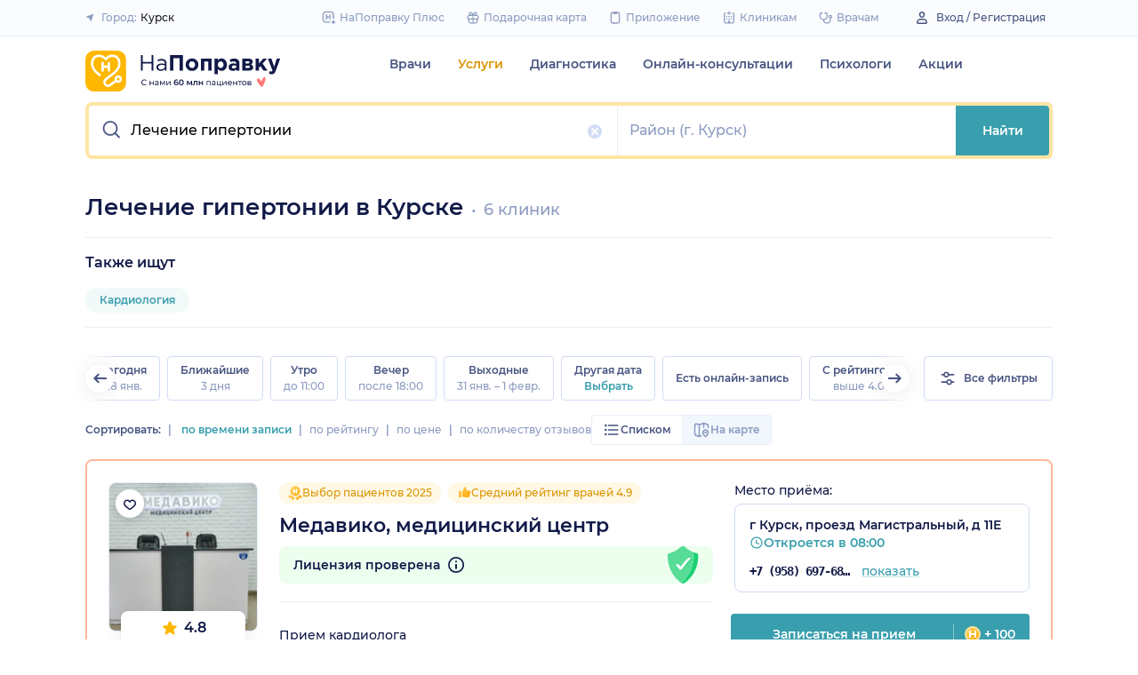

--- FILE ---
content_type: image/svg+xml
request_url: https://assets-1.napopravku.ru/dist/assets/icons/icn-distant-fars-promo.f8128f8f.svg
body_size: 110
content:
<svg width="24" height="25" viewBox="0 0 24 25" fill="none" xmlns="http://www.w3.org/2000/svg">
    <path d="M8.5 8.00195H8C6.11438 8.00195 5.17157 8.00195 4.58579 8.58774C4 9.17353 4 10.1163 4 12.002V15.002C4 16.8876 4 17.8304 4.58579 18.4162C5.17157 19.002 6.11438 19.002 8 19.002H16C17.8856 19.002 18.8284 19.002 19.4142 18.4162C20 17.8304 20 16.8876 20 15.002V12.002C20 10.1163 20 9.17353 19.4142 8.58774C18.8284 8.00195 17.8856 8.00195 16 8.00195H15.5M8.5 8.00195H15.5M8.5 8.00195L8.8132 6.90576C9.07374 5.99386 9.20401 5.53791 9.48278 5.20895C9.67455 4.98265 9.91425 4.80184 10.1845 4.67962C10.5774 4.50195 11.0516 4.50195 12 4.50195V4.50195C12.9484 4.50195 13.4226 4.50195 13.8155 4.67962C14.0857 4.80184 14.3255 4.98265 14.5172 5.20895C14.796 5.53791 14.9263 5.99386 15.1868 6.90576L15.5 8.00195M12 11.502V15.502M10 13.502H14"
          stroke="white" stroke-width="1.8" stroke-linecap="round"/>
</svg>
